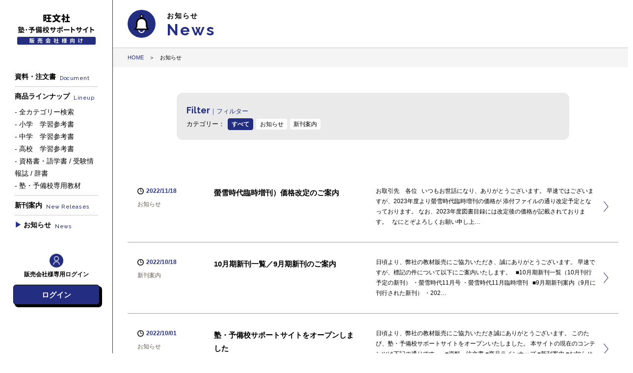

--- FILE ---
content_type: text/html; charset=UTF-8
request_url: https://obunsha-j.com/class/teap
body_size: 5158
content:
<!doctype html>
<html lang="ja">
<head prefix="og: http://ogp.me/ns# fb: http://ogp.me/ns/fb# article: http://ogp.me/ns/article#">
<meta charset="UTF-8">
<meta http-equiv="X-UA-Compatible" content="IE=edge">
<meta name=”robots” content=”noindex,nofollow”>
<meta name="viewport" content="width=device-width,initial-scale=1.0,minimum-scale=1.0">
<link href="https://obunsha-j.com/wp-content/themes/sp-ad-site/common/css/sanitize.css" rel="stylesheet" type="text/css">
<link href="https://obunsha-j.com/wp-content/themes/sp-ad-site/common/css/adjust.css" rel="stylesheet" type="text/css">
<link href="https://obunsha-j.com/wp-content/themes/sp-ad-site/common/css/common.css" rel="stylesheet" type="text/css">
<link href="https://obunsha-j.com/wp-content/themes/sp-ad-site/common/css/gn-01.css" rel="stylesheet" type="text/css">
<link href="https://obunsha-j.com/wp-content/themes/sp-ad-site/css/addition.css" rel="stylesheet" type="text/css">
<link href="https://fonts.googleapis.com/css?family=Raleway:500,700&display=swap" rel="stylesheet">
            <title>お知らせ｜旺文社 塾・予備校サポートサイト</title>
        <meta name="description" content="">
        <link href="https://obunsha-j.com/wp-content/themes/sp-ad-site/news/css/news-style.css" rel="stylesheet" type="text/css">
    <meta name='robots' content='max-image-preview:large' />
<link rel='dns-prefetch' href='//www.googletagmanager.com' />
<link rel='dns-prefetch' href='//s.w.org' />
<script type="text/javascript">
window._wpemojiSettings = {"baseUrl":"https:\/\/s.w.org\/images\/core\/emoji\/14.0.0\/72x72\/","ext":".png","svgUrl":"https:\/\/s.w.org\/images\/core\/emoji\/14.0.0\/svg\/","svgExt":".svg","source":{"concatemoji":"https:\/\/obunsha-j.com\/wp-includes\/js\/wp-emoji-release.min.js?ver=6.0.11"}};
/*! This file is auto-generated */
!function(e,a,t){var n,r,o,i=a.createElement("canvas"),p=i.getContext&&i.getContext("2d");function s(e,t){var a=String.fromCharCode,e=(p.clearRect(0,0,i.width,i.height),p.fillText(a.apply(this,e),0,0),i.toDataURL());return p.clearRect(0,0,i.width,i.height),p.fillText(a.apply(this,t),0,0),e===i.toDataURL()}function c(e){var t=a.createElement("script");t.src=e,t.defer=t.type="text/javascript",a.getElementsByTagName("head")[0].appendChild(t)}for(o=Array("flag","emoji"),t.supports={everything:!0,everythingExceptFlag:!0},r=0;r<o.length;r++)t.supports[o[r]]=function(e){if(!p||!p.fillText)return!1;switch(p.textBaseline="top",p.font="600 32px Arial",e){case"flag":return s([127987,65039,8205,9895,65039],[127987,65039,8203,9895,65039])?!1:!s([55356,56826,55356,56819],[55356,56826,8203,55356,56819])&&!s([55356,57332,56128,56423,56128,56418,56128,56421,56128,56430,56128,56423,56128,56447],[55356,57332,8203,56128,56423,8203,56128,56418,8203,56128,56421,8203,56128,56430,8203,56128,56423,8203,56128,56447]);case"emoji":return!s([129777,127995,8205,129778,127999],[129777,127995,8203,129778,127999])}return!1}(o[r]),t.supports.everything=t.supports.everything&&t.supports[o[r]],"flag"!==o[r]&&(t.supports.everythingExceptFlag=t.supports.everythingExceptFlag&&t.supports[o[r]]);t.supports.everythingExceptFlag=t.supports.everythingExceptFlag&&!t.supports.flag,t.DOMReady=!1,t.readyCallback=function(){t.DOMReady=!0},t.supports.everything||(n=function(){t.readyCallback()},a.addEventListener?(a.addEventListener("DOMContentLoaded",n,!1),e.addEventListener("load",n,!1)):(e.attachEvent("onload",n),a.attachEvent("onreadystatechange",function(){"complete"===a.readyState&&t.readyCallback()})),(e=t.source||{}).concatemoji?c(e.concatemoji):e.wpemoji&&e.twemoji&&(c(e.twemoji),c(e.wpemoji)))}(window,document,window._wpemojiSettings);
</script>
<style type="text/css">
img.wp-smiley,
img.emoji {
	display: inline !important;
	border: none !important;
	box-shadow: none !important;
	height: 1em !important;
	width: 1em !important;
	margin: 0 0.07em !important;
	vertical-align: -0.1em !important;
	background: none !important;
	padding: 0 !important;
}
</style>
	<link rel='stylesheet' id='wp-block-library-css'  href='https://obunsha-j.com/wp-includes/css/dist/block-library/style.min.css?ver=6.0.11' type='text/css' media='all' />
<link rel='stylesheet' id='gutenberg-pdfjs-css'  href='https://obunsha-j.com/wp-content/plugins/pdfjs-viewer-shortcode/inc/../blocks/dist/style.css?ver=2.1.8' type='text/css' media='all' />
<style id='global-styles-inline-css' type='text/css'>
body{--wp--preset--color--black: #000000;--wp--preset--color--cyan-bluish-gray: #abb8c3;--wp--preset--color--white: #ffffff;--wp--preset--color--pale-pink: #f78da7;--wp--preset--color--vivid-red: #cf2e2e;--wp--preset--color--luminous-vivid-orange: #ff6900;--wp--preset--color--luminous-vivid-amber: #fcb900;--wp--preset--color--light-green-cyan: #7bdcb5;--wp--preset--color--vivid-green-cyan: #00d084;--wp--preset--color--pale-cyan-blue: #8ed1fc;--wp--preset--color--vivid-cyan-blue: #0693e3;--wp--preset--color--vivid-purple: #9b51e0;--wp--preset--gradient--vivid-cyan-blue-to-vivid-purple: linear-gradient(135deg,rgba(6,147,227,1) 0%,rgb(155,81,224) 100%);--wp--preset--gradient--light-green-cyan-to-vivid-green-cyan: linear-gradient(135deg,rgb(122,220,180) 0%,rgb(0,208,130) 100%);--wp--preset--gradient--luminous-vivid-amber-to-luminous-vivid-orange: linear-gradient(135deg,rgba(252,185,0,1) 0%,rgba(255,105,0,1) 100%);--wp--preset--gradient--luminous-vivid-orange-to-vivid-red: linear-gradient(135deg,rgba(255,105,0,1) 0%,rgb(207,46,46) 100%);--wp--preset--gradient--very-light-gray-to-cyan-bluish-gray: linear-gradient(135deg,rgb(238,238,238) 0%,rgb(169,184,195) 100%);--wp--preset--gradient--cool-to-warm-spectrum: linear-gradient(135deg,rgb(74,234,220) 0%,rgb(151,120,209) 20%,rgb(207,42,186) 40%,rgb(238,44,130) 60%,rgb(251,105,98) 80%,rgb(254,248,76) 100%);--wp--preset--gradient--blush-light-purple: linear-gradient(135deg,rgb(255,206,236) 0%,rgb(152,150,240) 100%);--wp--preset--gradient--blush-bordeaux: linear-gradient(135deg,rgb(254,205,165) 0%,rgb(254,45,45) 50%,rgb(107,0,62) 100%);--wp--preset--gradient--luminous-dusk: linear-gradient(135deg,rgb(255,203,112) 0%,rgb(199,81,192) 50%,rgb(65,88,208) 100%);--wp--preset--gradient--pale-ocean: linear-gradient(135deg,rgb(255,245,203) 0%,rgb(182,227,212) 50%,rgb(51,167,181) 100%);--wp--preset--gradient--electric-grass: linear-gradient(135deg,rgb(202,248,128) 0%,rgb(113,206,126) 100%);--wp--preset--gradient--midnight: linear-gradient(135deg,rgb(2,3,129) 0%,rgb(40,116,252) 100%);--wp--preset--duotone--dark-grayscale: url('#wp-duotone-dark-grayscale');--wp--preset--duotone--grayscale: url('#wp-duotone-grayscale');--wp--preset--duotone--purple-yellow: url('#wp-duotone-purple-yellow');--wp--preset--duotone--blue-red: url('#wp-duotone-blue-red');--wp--preset--duotone--midnight: url('#wp-duotone-midnight');--wp--preset--duotone--magenta-yellow: url('#wp-duotone-magenta-yellow');--wp--preset--duotone--purple-green: url('#wp-duotone-purple-green');--wp--preset--duotone--blue-orange: url('#wp-duotone-blue-orange');--wp--preset--font-size--small: 13px;--wp--preset--font-size--medium: 20px;--wp--preset--font-size--large: 36px;--wp--preset--font-size--x-large: 42px;}.has-black-color{color: var(--wp--preset--color--black) !important;}.has-cyan-bluish-gray-color{color: var(--wp--preset--color--cyan-bluish-gray) !important;}.has-white-color{color: var(--wp--preset--color--white) !important;}.has-pale-pink-color{color: var(--wp--preset--color--pale-pink) !important;}.has-vivid-red-color{color: var(--wp--preset--color--vivid-red) !important;}.has-luminous-vivid-orange-color{color: var(--wp--preset--color--luminous-vivid-orange) !important;}.has-luminous-vivid-amber-color{color: var(--wp--preset--color--luminous-vivid-amber) !important;}.has-light-green-cyan-color{color: var(--wp--preset--color--light-green-cyan) !important;}.has-vivid-green-cyan-color{color: var(--wp--preset--color--vivid-green-cyan) !important;}.has-pale-cyan-blue-color{color: var(--wp--preset--color--pale-cyan-blue) !important;}.has-vivid-cyan-blue-color{color: var(--wp--preset--color--vivid-cyan-blue) !important;}.has-vivid-purple-color{color: var(--wp--preset--color--vivid-purple) !important;}.has-black-background-color{background-color: var(--wp--preset--color--black) !important;}.has-cyan-bluish-gray-background-color{background-color: var(--wp--preset--color--cyan-bluish-gray) !important;}.has-white-background-color{background-color: var(--wp--preset--color--white) !important;}.has-pale-pink-background-color{background-color: var(--wp--preset--color--pale-pink) !important;}.has-vivid-red-background-color{background-color: var(--wp--preset--color--vivid-red) !important;}.has-luminous-vivid-orange-background-color{background-color: var(--wp--preset--color--luminous-vivid-orange) !important;}.has-luminous-vivid-amber-background-color{background-color: var(--wp--preset--color--luminous-vivid-amber) !important;}.has-light-green-cyan-background-color{background-color: var(--wp--preset--color--light-green-cyan) !important;}.has-vivid-green-cyan-background-color{background-color: var(--wp--preset--color--vivid-green-cyan) !important;}.has-pale-cyan-blue-background-color{background-color: var(--wp--preset--color--pale-cyan-blue) !important;}.has-vivid-cyan-blue-background-color{background-color: var(--wp--preset--color--vivid-cyan-blue) !important;}.has-vivid-purple-background-color{background-color: var(--wp--preset--color--vivid-purple) !important;}.has-black-border-color{border-color: var(--wp--preset--color--black) !important;}.has-cyan-bluish-gray-border-color{border-color: var(--wp--preset--color--cyan-bluish-gray) !important;}.has-white-border-color{border-color: var(--wp--preset--color--white) !important;}.has-pale-pink-border-color{border-color: var(--wp--preset--color--pale-pink) !important;}.has-vivid-red-border-color{border-color: var(--wp--preset--color--vivid-red) !important;}.has-luminous-vivid-orange-border-color{border-color: var(--wp--preset--color--luminous-vivid-orange) !important;}.has-luminous-vivid-amber-border-color{border-color: var(--wp--preset--color--luminous-vivid-amber) !important;}.has-light-green-cyan-border-color{border-color: var(--wp--preset--color--light-green-cyan) !important;}.has-vivid-green-cyan-border-color{border-color: var(--wp--preset--color--vivid-green-cyan) !important;}.has-pale-cyan-blue-border-color{border-color: var(--wp--preset--color--pale-cyan-blue) !important;}.has-vivid-cyan-blue-border-color{border-color: var(--wp--preset--color--vivid-cyan-blue) !important;}.has-vivid-purple-border-color{border-color: var(--wp--preset--color--vivid-purple) !important;}.has-vivid-cyan-blue-to-vivid-purple-gradient-background{background: var(--wp--preset--gradient--vivid-cyan-blue-to-vivid-purple) !important;}.has-light-green-cyan-to-vivid-green-cyan-gradient-background{background: var(--wp--preset--gradient--light-green-cyan-to-vivid-green-cyan) !important;}.has-luminous-vivid-amber-to-luminous-vivid-orange-gradient-background{background: var(--wp--preset--gradient--luminous-vivid-amber-to-luminous-vivid-orange) !important;}.has-luminous-vivid-orange-to-vivid-red-gradient-background{background: var(--wp--preset--gradient--luminous-vivid-orange-to-vivid-red) !important;}.has-very-light-gray-to-cyan-bluish-gray-gradient-background{background: var(--wp--preset--gradient--very-light-gray-to-cyan-bluish-gray) !important;}.has-cool-to-warm-spectrum-gradient-background{background: var(--wp--preset--gradient--cool-to-warm-spectrum) !important;}.has-blush-light-purple-gradient-background{background: var(--wp--preset--gradient--blush-light-purple) !important;}.has-blush-bordeaux-gradient-background{background: var(--wp--preset--gradient--blush-bordeaux) !important;}.has-luminous-dusk-gradient-background{background: var(--wp--preset--gradient--luminous-dusk) !important;}.has-pale-ocean-gradient-background{background: var(--wp--preset--gradient--pale-ocean) !important;}.has-electric-grass-gradient-background{background: var(--wp--preset--gradient--electric-grass) !important;}.has-midnight-gradient-background{background: var(--wp--preset--gradient--midnight) !important;}.has-small-font-size{font-size: var(--wp--preset--font-size--small) !important;}.has-medium-font-size{font-size: var(--wp--preset--font-size--medium) !important;}.has-large-font-size{font-size: var(--wp--preset--font-size--large) !important;}.has-x-large-font-size{font-size: var(--wp--preset--font-size--x-large) !important;}
</style>

<!-- Google アナリティクス スニペット (Site Kit が追加) -->
<script type='text/javascript' src='https://www.googletagmanager.com/gtag/js?id=UA-249322835-1' id='google_gtagjs-js' async></script>
<script type='text/javascript' id='google_gtagjs-js-after'>
window.dataLayer = window.dataLayer || [];function gtag(){dataLayer.push(arguments);}
gtag('set', 'linker', {"domains":["obunsha-j.com"]} );
gtag("js", new Date());
gtag("set", "developer_id.dZTNiMT", true);
gtag("config", "UA-249322835-1", {"anonymize_ip":true});
gtag("config", "G-G67CQM36JJ");
</script>

<!-- (ここまで) Google アナリティクス スニペット (Site Kit が追加) -->
<link rel="https://api.w.org/" href="https://obunsha-j.com/wp-json/" /><meta name="generator" content="Site Kit by Google 1.87.0" /><link rel="icon" href="https://obunsha-j.com/wp-content/uploads/2022/10/cropped-logo-32x32.png" sizes="32x32" />
<link rel="icon" href="https://obunsha-j.com/wp-content/uploads/2022/10/cropped-logo-192x192.png" sizes="192x192" />
<link rel="apple-touch-icon" href="https://obunsha-j.com/wp-content/uploads/2022/10/cropped-logo-180x180.png" />
<meta name="msapplication-TileImage" content="https://obunsha-j.com/wp-content/uploads/2022/10/cropped-logo-270x270.png" />
</head>

<body>
    <header id="header-contents">
        <section class="area-nav">
            <div class="box-logo"><a href="https://obunsha-j.com/hansya"></a></div>
            <div id="is-mobile-head">
                <div class="box-nav-toggle">
                       <div>
                           <span></span>
                           <span></span>
                           <span></span>
                       </div>
                   </div>
            </div>
            <nav id="nav-global">
                   <ul class="list-head-nav">
                       <li><a href="https://obunsha-j.com/document">資料・注文書&nbsp;&nbsp;<span class="nav-head-sub Rail-m">Document</span></a></li>
                       <li>
                            <dl>
                                <dt class="is-noLink"><a href="#">商品ラインナップ&nbsp;&nbsp;<span class="nav-head-sub Rail-m">Lineup</span></a></dt>
                                <dd><a href="https://obunsha-j.com/lineup/">- 全カテゴリー検索</a></dd>
                                                                <dd><a href="https://obunsha-j.com/genre/%e5%b0%8f%e5%ad%a6%e5%ad%a6%e5%8f%82%e5%8f%82%e8%80%83%e6%9b%b8">- 小学　学習参考書</a></dd>
                                                                <dd><a href="https://obunsha-j.com/genre/%e4%b8%ad%e5%ad%a6%e5%ad%a6%e5%8f%82%e5%8f%82%e8%80%83%e6%9b%b8">- 中学　学習参考書</a></dd>
                                                                <dd><a href="https://obunsha-j.com/genre/%e9%ab%98%e6%a0%a1%e5%ad%a6%e5%8f%82%e5%8f%82%e8%80%83%e6%9b%b8">- 高校　学習参考書</a></dd>
                                                                <dd><a href="https://obunsha-j.com/genre/%e8%be%9e%e6%9b%b8%e8%b3%87%e6%a0%bc%e6%9b%b8%e8%aa%9e%e5%ad%a6%e6%9b%b8%e5%8f%97%e9%a8%93%e6%83%85%e5%a0%b1%e8%aa%8c">- 資格書・語学書 / 受験情報誌 / 辞書</a></dd>
                                                                <dd><a href="https://obunsha-j.com/genre/%e5%a1%be%e3%83%bb%e4%ba%88%e5%82%99%e6%a0%a1%e5%b0%82%e7%94%a8%e6%95%99%e6%9d%90">- 塾・予備校専用教材</a></dd>
                                                            </dl>
                       </li>
                       <li><a href="https://obunsha-j.com/releases">新刊案内&nbsp;&nbsp;<span class="nav-head-sub Rail-m">New Releases</span></a></li>
                       <li><a href="https://obunsha-j.com/news">お知らせ&nbsp;&nbsp;<span class="nav-head-sub Rail-m">News</span></a></li>
                   </ul>
                                   <div class="header-box-login">
                    <p>販売会社様専用ログイン</p>
                    <div class="btn-common">
                        <a href="https://obunsha-j.com/login" rel="noopener">ログイン</a>
                    </div>
                </div>
                            </nav>
        </section>
    </header>
    <div class="wrapper-contents">
<main>
    <div class="box-sub-h1-parents">
        <div class="box-sub-h1">
            <h1>お知らせ</h1>
            <p class="Rail-b">News</p>
        </div>
    </div>
	<div id="contents-wrapper">
		<!-- パンくずここから -->
		<div class="area-pankuzu"><a href="https://obunsha-j.com/">HOME</a>　＞　お知らせ</div>
		<!-- パンくずここまで -->
		<!-- キャンペーン一覧ここから -->
        <section class="area-news-list contents-archive">
			            <div class="box-filter">
                <p class="ttl-filter"><span class="Rail-b txt-cap-toward">Filter</span>｜フィルター</p>
                <ul class="list-filter">
                    <li class="btn-disabled"><a href="https://obunsha-j.com/news">すべて</a></li>
                                        <li><a href="https://obunsha-j.com/news/%e3%81%8a%e7%9f%a5%e3%82%89%e3%81%9b">お知らせ</a></li>
                                        <li><a href="https://obunsha-j.com/news/%e6%96%b0%e5%88%8a%e6%a1%88%e5%86%85">新刊案内</a></li>
                                </ul>
            </div>
            <ul class="list-news fix-box">		
									<li>
                        <a href="https://obunsha-j.com/%e3%81%8a%e7%9f%a5%e3%82%89%e3%81%9b/3684.html">
                            <article>
                                <div class="box-time">
                                    <time>2022/11/18</time>
                                    <p class="icn-article-cat">お知らせ</p>
                                </div>
                                <h1>螢雪時代臨時増刊）価格改定のご案内</h1>
                                <div class="txt-article"><p>お取引先　各位 &nbsp; いつもお世話になり、ありがとうございます。 早速ではございますが、2023年度より螢雪時代臨時増刊の価格が 添付ファイルの通り改定予定となっております。 なお、2023年度図書目録には改定後の価格が記載されております。 &nbsp; なにとぞよろしくお願い申し上&#8230;</p>
</div>
                            </article>
                        </a>
                    </li>
									<li>
                        <a href="https://obunsha-j.com/%e6%96%b0%e5%88%8a%e6%a1%88%e5%86%85/3584.html">
                            <article>
                                <div class="box-time">
                                    <time>2022/10/18</time>
                                    <p class="icn-article-cat">新刊案内</p>
                                </div>
                                <h1>10月期新刊一覧／9月期新刊のご案内</h1>
                                <div class="txt-article"><p>日頃より、弊社の教材販売にご協力いただき、誠にありがとうございます。 早速ですが、標記の件について以下にご案内いたします。 &nbsp; ■10月期新刊一覧（10月刊行予定の新刊） ・螢雪時代11月号 ・螢雪時代11月臨時増刊 &nbsp; ■9月期新刊案内（9月に刊行された新刊） ・202&#8230;</p>
</div>
                            </article>
                        </a>
                    </li>
									<li>
                        <a href="https://obunsha-j.com/%e3%81%8a%e7%9f%a5%e3%82%89%e3%81%9b/633.html">
                            <article>
                                <div class="box-time">
                                    <time>2022/10/01</time>
                                    <p class="icn-article-cat">お知らせ</p>
                                </div>
                                <h1>塾・予備校サポートサイトをオープンしました</h1>
                                <div class="txt-article"><p>日頃より、弊社の教材販売にご協力いただき誠にありがとうございます。 このたび、塾・予備校サポートサイトをオープンいたしました。 本サイトの現在のコンテンツは下記の通りです。 &nbsp; ■資料・注文書 ■商品ラインナップ ■新刊案内 ■お知らせ &nbsp; ぜひご利用いただければと存じま&#8230;</p>
</div>
                            </article>
                        </a>
                    </li>
							</ul>
			        </section>
		<!-- 広告企画一覧ここまで -->
	</div>
</main>
    <footer>
        <section class="area-foot-nav">
            <div class="fix-box">
                <div class="pc-f-left box-foot-nav-parent">
                    <a href="https://obunsha-j.com/document" class="link-nav-ttl">資料・注文書 <span class="Rail-m">Document</span></a>
                    <dl class="pc-f-left box-foot-nav-in">
                    </dl>
                </div>
                <dl class="pc-f-left">
                    <dt class="is-noLink"><a href="#">商品ラインナップ <span class="Rail-m">Lineup</span></a></dt>
                                        <dd><a href="https://obunsha-j.com/genre/%e5%b0%8f%e5%ad%a6%e5%ad%a6%e5%8f%82%e5%8f%82%e8%80%83%e6%9b%b8">・小学　学習参考書</a></dd>
                                        <dd><a href="https://obunsha-j.com/genre/%e4%b8%ad%e5%ad%a6%e5%ad%a6%e5%8f%82%e5%8f%82%e8%80%83%e6%9b%b8">・中学　学習参考書</a></dd>
                                        <dd><a href="https://obunsha-j.com/genre/%e9%ab%98%e6%a0%a1%e5%ad%a6%e5%8f%82%e5%8f%82%e8%80%83%e6%9b%b8">・高校　学習参考書</a></dd>
                                        <dd><a href="https://obunsha-j.com/genre/%e8%be%9e%e6%9b%b8%e8%b3%87%e6%a0%bc%e6%9b%b8%e8%aa%9e%e5%ad%a6%e6%9b%b8%e5%8f%97%e9%a8%93%e6%83%85%e5%a0%b1%e8%aa%8c">・資格書・語学書 / 受験情報誌 / 辞書</a></dd>
                                        <dd><a href="https://obunsha-j.com/genre/%e5%a1%be%e3%83%bb%e4%ba%88%e5%82%99%e6%a0%a1%e5%b0%82%e7%94%a8%e6%95%99%e6%9d%90">・塾・予備校専用教材</a></dd>
                     
                </dl>
                <div class="pc-f-left box-foot-nav-parent">
                    <a href="https://obunsha-j.com/releases" class="link-nav-ttl">新刊案内 <span class="Rail-m">New Releases</span></a>
                    <dl class="pc-f-left box-foot-nav-in">
                    </dl>
                </div>
                <dl class="pc-f-left">
                    <dt><a href="https://obunsha-j.com/news">お知らせ <span class="Rail-m">News</span></a></dt>
                                        <!-- <dd><a href="https://obunsha-j.com/news/%e5%a1%be%e3%83%bb%e4%ba%88%e5%82%99%e6%a0%a1%e5%b0%82%e7%94%a8%e6%95%99%e6%9d%90">・塾・予備校専用教材</a></dd> -->
                                    </dl>
            </div>
        </section>
        <div class="area-copyright">Copyright ©  旺文社 塾・予備校サポートサイト All rights reserved.</div>
    </footer>
    </div>
    <script src="https://ajax.googleapis.com/ajax/libs/jquery/2.2.4/jquery.min.js"></script>
    <script type="text/javascript" src="https://obunsha-j.com/wp-content/themes/sp-ad-site/common/js/common.js"></script>
    <script type="text/javascript" src="https://obunsha-j.com/wp-content/themes/sp-ad-site/common/js/gn-01.js"></script>
    <script type="text/javascript" src="https://obunsha-j.com/wp-content/themes/sp-ad-site/common/js/ofi.min.js"></script>
    <script>
        objectFitImages('.object-fit img');
    </script>
    <script>
        $(function(){
            $('.is-noLink a').click(function(){
                return false;
            });
        });
    </script>
    <script>
        $(function() {
            var offsetY = -60;
            var time = 800;
            $('a[href^="#"]').click(function() {
                var target = $(this.hash);
                if (!target.length) return ;
                var targetY = target.offset().top+offsetY;
                $('html,body').animate({scrollTop: targetY}, time, 'swing');
                window.history.pushState(null, null, this.hash);
                return false;
            });
        });
    </script>
</body>
</html>


--- FILE ---
content_type: text/css
request_url: https://obunsha-j.com/wp-content/themes/sp-ad-site/common/css/adjust.css
body_size: 1988
content:
@charset "UTF-8";
/* -------------------------------------------------------------- */
/* レイアウト調整用 */
/* -------------------------------------------------------------- */
.small {
	font-size: 80%;
}
.fix-box::before, .fix-box::after {
	content: " ";
	display: table;
}
.fix-box::after {
	clear: both;
}
.f-Left {
	float: left;
}
.f-Right {
	float: right;
}
.in-bl {
	display: inline-block;
}
.t-Center {
	text-align: center;
}
.t-Left {
	text-align: left;
}
.t-Right {
	text-align: right;
}
.v-Top {
	vertical-align: top;
}
.v-Bottom {
	vertical-align: bottom;
}
span.Br::before {
	content: "\A" ;
	white-space: pre ;
}
/* -------------------------------------------------------------- */
/* ロールオーバーアニメーション用 */
/* -------------------------------------------------------------- */
a {
	-webkit-transition: all .3s ease;
   	-moz-transition: all .3s ease;
   	-o-transition: all .3s ease;
	transition: all .3s ease;
}
a:hover {
	opacity: .7;
}

/* -------------------------------------------------------------- */
/* フォーム用 */
/* -------------------------------------------------------------- */
.form-control, textarea, .tel-form-control {
  display: block;
  padding: 4px 8px;
  font-size: 1.4rem;
  line-height: 1.42857143;
  background-color: #fff !important;
  background-image: none;
  border: 1px solid #ccc;
  -webkit-box-shadow: inset 0 1px 1px rgba(0, 0, 0, .075);
          box-shadow: inset 0 1px 1px rgba(0, 0, 0, .075);
  -webkit-transition: border-color ease-in-out .15s, -webkit-box-shadow ease-in-out .15s;
          transition: border-color ease-in-out .15s, box-shadow ease-in-out .15s;
}
.form-control:focus, textarea:focus, .tel-form-control:focus {
  border-color: #108CCE;
  outline: 0;
  -webkit-box-shadow: inset 0 1px 1px rgba(0,0,0,.075), 0 0 8px rgba(16, 140, 206, .6);
          box-shadow: inset 0 1px 1px rgba(0,0,0,.075), 0 0 8px rgba(16, 140, 206, .6);
}
.form-control::-moz-placeholder, textarea::-moz-placeholder, .tel-form-control::-moz-placeholder {
  color: #999;
  opacity: 1;
}
.form-control::-ms-input-placeholder, textarea::-ms-input-placeholder, .tel-form-control::-ms-input-placeholder {
  color: #999;
}
.form-control::-webkit-input-placeholder, textarea::-webkit-input-placeholder, .tel-form-control::-webkit-input-placeholder {
  color: #999;
}

/* -------------------------------------------------------------- */
/* オリジナルラジオボタン・セレクトボックス */
/* -------------------------------------------------------------- */

/*　オリジナルのラジオボタンを使う場合はコメントを外す

input[type=radio], input[type=checkbox] {
	display: none;
}

.radio {
  position: relative;
  display: inline-block;
  margin: 4px 20px 4px 0;
  padding: 3px 12px 3px 42px;
  cursor: pointer;
}

.radio:hover:after{
  border-color: #ccc;
}
.radio:after {
  -webkit-transition: border-color 0.1s linear;
  transition: border-color 0.1s linear;
  position: absolute;
  top: 50%;
  left: 15px;
  display: block;
  margin-top: -10px;
  width: 16px;
  height: 16px;
  border: 2px solid #bbb;
  border-radius: 10px;
  content: '';
}

.radio:before {
  -webkit-transition: opacity 0.1s linear;
  transition: opacity 0.1s linear;
  position: absolute;
  top: 50%;
  left: 20px;
  display: block;
  margin-top: -5px;
  width: 10px;
  height: 10px;
  border-radius: 50%;
  background-color: #000;
  content: '';
  opacity: 0;
}

input[type=radio]:checked + .radio:before {
  opacity: 1;
}

input[type=checkbox]:checked + .checkbox:after {
    background: #fff;
}

.order-selecter-box label::after {
    width: 0;
    height: 0;
    border-style: solid;
    border-width: 10px 5px 0 5px;
    border-color: #000 transparent transparent transparent;
    content: "";
    position: absolute;
    top: 50%;
    right: 20px;
    margin-top: -5px;
    pointer-events: none;
}

select::-ms-expand {
    display: none;
}

*/

/* -------------------------------------------------------------- */
/* 調整用 */
/* -------------------------------------------------------------- */

/* margin */
.m-Auto {
	margin: 0 auto;
}
.m-Auto-10 {
	margin: 10px auto;
}
.m-Auto-20 {
	margin: 20px auto;
}
.m-Auto-30 {
	margin: 30px auto;
}
.m-Auto-40 {
	margin: 40px auto;
}
.m-Auto-50 {
	margin: 50px auto;
}
.m-L-10 {
	margin-left: 10px;
}
.m-L-20 {
	margin-left: 20px;
}
.m-L-30 {
	margin-left: 30px;
}
.m-L-40 {
	margin-left: 40px;
}
.m-L-50 {
	margin-left: 50px;
}
.m-L-60 {
	margin-left: 60px;
}
.m-L-70 {
	margin-left: 70px;
}
.m-L-80 {
	margin-left: 80px;
}
.m-L-90 {
	margin-left: 90px;
}
.m-L-100 {
	margin-left: 100px;
}
.m-R-10 {
	margin-right: 10px;
}
.m-R-20 {
	margin-right: 20px;
}
.m-R-30 {
	margin-right: 30px;
}
.m-R-40 {
	margin-right: 40px;
}
.m-R-50 {
	margin-right: 50px;
}
.m-R-60 {
	margin-right: 60px;
}
.m-R-70 {
	margin-right: 70px;
}
.m-R-80 {
	margin-right: 80px;
}
.m-R-90 {
	margin-right: 90px;
}
.m-R-100 {
	margin-right: 100px;
}
.m-T-10 {
	margin-top: 10px;
}
.m-T-20 {
	margin-top: 20px;
}
.m-T-30 {
	margin-top: 30px;
}
.m-T-40 {
	margin-top: 40px;
}
.m-T-50 {
	margin-top: 50px;
}
.m-T-60 {
	margin-top: 60px;
}
.m-T-70 {
	margin-top: 70px;
}
.m-T-80 {
	margin-top: 80px;
}
.m-T-90 {
	margin-top: 90px;
}
.m-T-100 {
	margin-top: 100px;
}
.m-B-10 {
	margin-bottom: 10px;
}
.m-B-20 {
	margin-bottom: 20px;
}
.m-B-30 {
	margin-bottom: 30px;
}
.m-B-40 {
	margin-bottom: 40px;
}
.m-B-50 {
	margin-bottom: 50px;
}
.m-B-60 {
	margin-bottom: 60px;
}
.m-B-70 {
	margin-bottom: 70px;
}
.m-B-80 {
	margin-bottom: 80px;
}
.m-B-90 {
	margin-bottom: 90px;
}
.m-B-100 {
	margin-bottom: 100px;
}

/* padding */
.p-L-10 {
	padding-left: 10px;
}
.p-L-20 {
	padding-left: 20px;
}
.p-L-30 {
	padding-left: 30px;
}
.p-L-40 {
	padding-left: 40px;
}
.p-L-50 {
	padding-left: 50px;
}
.p-L-60 {
	padding-left: 60px;
}
.p-L-70 {
	padding-left: 70px;
}
.p-L-80 {
	padding-left: 80px;
}
.p-L-90 {
	padding-left: 90px;
}
.p-L-100 {
	padding-left: 100px;
}
.p-R-10 {
	padding-right: 10px;
}
.p-R-20 {
	padding-right: 20px;
}
.p-R-30 {
	padding-right: 30px;
}
.p-R-40 {
	padding-right: 40px;
}
.p-R-50 {
	padding-right: 50px;
}
.p-R-60 {
	padding-right: 60px;
}
.p-R-70 {
	padding-right: 70px;
}
.p-R-80 {
	padding-right: 80px;
}
.p-R-90 {
	padding-right: 90px;
}
.p-R-100 {
	padding-right: 100px;
}
.p-T-10 {
	padding-top: 10px;
}
.p-T-20 {
	padding-top: 20px;
}
.p-T-30 {
	padding-top: 30px;
}
.p-T-40 {
	padding-top: 40px;
}
.p-T-50 {
	padding-top: 50px;
}
.p-T-60 {
	padding-top: 60px;
}
.p-T-70 {
	padding-top: 70px;
}
.p-T-80 {
	padding-top: 80px;
}
.p-T-90 {
	padding-top: 90px;
}
.p-T-100 {
	padding-top: 100px;
}
.p-B-10 {
	padding-bottom: 10px;
}
.p-B-20 {
	padding-bottom: 20px;
}
.p-B-30 {
	padding-bottom: 30px;
}
.p-B-40 {
	padding-bottom: 40px;
}
.p-B-50 {
	padding-bottom: 50px;
}
.p-B-60 {
	padding-bottom: 60px;
}
.p-B-70 {
	padding-bottom: 70px;
}
.p-B-80 {
	padding-bottom: 80px;
}
.p-B-90 {
	padding-bottom: 90px;
}
.p-B-100 {
	padding-bottom: 100px;
}

/* -------------------------------------------------------------- */
/* 20181221追記  */
/* -------------------------------------------------------------- */

/* margin */
.m-Auto-lr {
	margin-left: auto;
	margin-right: auto;
}

/* background */
.bg-white {
	background-color: #fff!important;
}
.bg-black {
	background-color: #000!important;
}

/* color */
.color-white {
	color: #fff!important;
}
.color-black {
	color: #000!important;
}

/* font-weight */
.fo-we-normal {
	font-weight: normal!important;
}
.fo-we-bold {
	font-weight: bold!important;
}

/* letter-spacing XDの値 */
.le-sp-50 {
	letter-spacing: 0.05em;
}
.le-sp-100 {
	letter-spacing: 0.1em;
}
.le-sp-150 {
	letter-spacing: 0.15em;
}
.le-sp-200 {
	letter-spacing: 0.2em;
}

/* -------------------------------------------------------------- */
/*  smp  */
/* -------------------------------------------------------------- */
@media only screen and (max-width:768px) {
	.smp-f-left {
		float: left;
	}
	.smp-f-right {
		float: right;
	}
	.width-100 {
		width: 100%;
	}
	.width-49 {
		width: 49%;
	}
	.width-50 {
		width: 50%;
	}
	.width-33 {
		width: 33%;
	}
	span.smp-br::before {
		content: "\A" ;
		white-space: pre ;
	}

	/* -------------------------------------------------------------- */
	/*  20181221追記  */
	/* -------------------------------------------------------------- */

	/* display: none; */
	.smp-d-none {
		display: none;
	}

	/* margin */
	.smp-m-Auto {
		margin: 0 auto;
	}
	.smp-m-Auto-lr {
		margin-right: auto;
		margin-left: auto;
	}
	.smp-m-Auto-10 {
		margin: 10px auto;
	}
	.smp-m-Auto-20 {
		margin: 20px auto;
	}
	.smp-m-Auto-30 {
		margin: 30px auto;
	}
	.smp-m-Auto-40 {
		margin: 40px auto;
	}
	.smp-m-Auto-50 {
		margin: 50px auto;
	}
	.smp-m-Auto-0-10 {
		margin: 0 auto 10px;
	}
	.smp-m-Auto-0-20 {
		margin: 0 auto 20px;
	}
	.smp-m-Auto-0-30 {
		margin: 0 auto 30px;
	}
	.smp-m-Auto-0-40 {
		margin: 0 auto 40px;
	}
	.smp-m-Auto-0-50 {
		margin: 0 auto 50px;
	}
	.smp-m-L-10 {
		margin-left: 10px;
	}
	.smp-m-L-20 {
		margin-left: 20px;
	}
	.smp-m-L-30 {
		margin-left: 30px;
	}
	.smp-m-L-40 {
		margin-left: 40px;
	}
	.smp-m-L-50 {
		margin-left: 50px;
	}
	.smp-m-R-10 {
		margin-right: 10px;
	}
	.smp-m-R-20 {
		margin-right: 20px;
	}
	.smp-m-R-30 {
		margin-right: 30px;
	}
	.smp-m-R-40 {
		margin-right: 40px;
	}
	.smp-m-R-50 {
		margin-right: 50px;
	}
	.smp-m-T-10 {
		margin-top: 10px;
	}
	.smp-m-T-20 {
		margin-top: 20px;
	}
	.smp-m-T-30 {
		margin-top: 30px;
	}
	.smp-m-T-40 {
		margin-top: 40px;
	}
	.smp-m-T-50 {
		margin-top: 50px;
	}
	.smp-m-B-10 {
		margin-bottom: 10px;
	}
	.smp-m-B-20 {
		margin-bottom: 20px;
	}
	.smp-m-B-30 {
		margin-bottom: 30px;
	}
	.smp-m-B-40 {
		margin-bottom: 40px;
	}
	.smp-m-B-50 {
		margin-bottom: 50px;
	}

	/* padding */
	.smp-p-10 {
		padding: 10px;
	}
	.smp-p-20-10 {
		padding: 20px 10px;
	}
	.smp-p-L-10 {
		padding-left: 10px;
	}
	.smp-p-L-20 {
		padding-left: 20px;
	}
	.smp-p-L-30 {
		padding-left: 30px;
	}
	.smp-p-L-40 {
		padding-left: 40px;
	}
	.smp-p-L-50 {
		padding-left: 50px;
	}
	.smp-p-R-10 {
		padding-right: 10px;
	}
	.smp-p-R-20 {
		padding-right: 20px;
	}
	.smp-p-R-30 {
		padding-right: 30px;
	}
	.smp-p-R-40 {
		padding-right: 40px;
	}
	.smp-p-R-50 {
		padding-right: 50px;
	}
	.smp-p-T-10 {
		padding-top: 10px;
	}
	.smp-p-T-20 {
		padding-top: 20px;
	}
	.smp-p-T-30 {
		padding-top: 30px;
	}
	.smp-p-T-40 {
		padding-top: 40px;
	}
	.smp-p-T-50 {
		padding-top: 50px;
	}
	.smp-p-B-10 {
		padding-bottom: 10px;
	}
	.smp-p-B-20 {
		padding-bottom: 20px;
	}
	.smp-p-B-30 {
		padding-bottom: 30px;
	}
	.smp-p-B-40 {
		padding-bottom: 40px;
	}
	.smp-p-B-50 {
		padding-bottom: 50px;
	}
}

/* -------------------------------------------------------------- */
/* PC */
/* -------------------------------------------------------------- */
@media print,screen and (min-width:769px) {
	.pc-f-left {
		float: left;
	}
	.pc-f-right {
		float: right;
	}
	span.pc-br::before {
		content: "\A";
		white-space: pre;
	}

	/* -------------------------------------------------------------- */
	/* 20181221追記 */
	/* -------------------------------------------------------------- */

	/* display: none; */
	.pc-d-none {
		display: none;
	}

	/* margin */
	.pc-m-Auto {
		margin: 0 auto;
	}
	.pc-m-Auto-lr {
		margin-right: auto;
		margin-left: auto;
	}
	.pc-m-Auto-10 {
		margin: 10px auto;
	}
	.pc-m-Auto-20 {
		margin: 20px auto;
	}
	.pc-m-Auto-30 {
		margin: 30px auto;
	}
	.pc-m-Auto-40 {
		margin: 40px auto;
	}
	.pc-m-Auto-50 {
		margin: 50px auto;
	}
	.pc-m-Auto-0-10 {
		margin: 0 auto 10px;
	}
	.pc-m-Auto-0-20 {
		margin: 0 auto 20px;
	}
	.pc-m-Auto-0-30 {
		margin: 0 auto 30px;
	}
	.pc-m-Auto-0-40 {
		margin: 0 auto 40px;
	}
	.pc-m-Auto-0-50 {
		margin: 0 auto 50px;
	}
	.pc-m-L-10 {
		margin-left: 10px;
	}
	.pc-m-L-20 {
		margin-left: 20px;
	}
	.pc-m-L-30 {
		margin-left: 30px;
	}
	.pc-m-L-40 {
		margin-left: 40px;
	}
	.pc-m-L-50 {
		margin-left: 50px;
	}
	.pc-m-R-10 {
		margin-right: 10px;
	}
	.pc-m-R-20 {
		margin-right: 20px;
	}
	.pc-m-R-30 {
		margin-right: 30px;
	}
	.pc-m-R-40 {
		margin-right: 40px;
	}
	.pc-m-R-50 {
		margin-right: 50px;
	}
	.pc-m-T-10 {
		margin-top: 10px;
	}
	.pc-m-T-20 {
		margin-top: 20px;
	}
	.pc-m-T-30 {
		margin-top: 30px;
	}
	.pc-m-T-40 {
		margin-top: 40px;
	}
	.pc-m-T-50 {
		margin-top: 50px;
	}
	.pc-m-B-10 {
		margin-bottom: 10px;
	}
	.pc-m-B-20 {
		margin-bottom: 20px;
	}
	.pc-m-B-30 {
		margin-bottom: 30px;
	}
	.pc-m-B-40 {
		margin-bottom: 40px;
	}
	.pc-m-B-50 {
		margin-bottom: 50px;
	}

	/* padding */
	.pc-p-10 {
		padding: 10px;
	}
	.pc-p-20 {
		padding: 20px;
	}
	.pc-p-30 {
		padding: 30px;
	}
	.pc-p-L-10 {
		padding-left: 10px;
	}
	.pc-p-L-20 {
		padding-left: 20px;
	}
	.pc-p-L-30 {
		padding-left: 30px;
	}
	.pc-p-L-40 {
		padding-left: 40px;
	}
	.pc-p-L-50 {
		padding-left: 50px;
	}
	.pc-p-R-10 {
		padding-right: 10px;
	}
	.pc-p-R-20 {
		padding-right: 20px;
	}
	.pc-p-R-30 {
		padding-right: 30px;
	}
	.pc-p-R-40 {
		padding-right: 40px;
	}
	.pc-p-R-50 {
		padding-right: 50px;
	}
	.pc-p-T-10 {
		padding-top: 10px;
	}
	.pc-p-T-20 {
		padding-top: 20px;
	}
	.pc-p-T-30 {
		padding-top: 30px;
	}
	.pc-p-T-40 {
		padding-top: 40px;
	}
	.pc-p-T-50 {
		padding-top: 50px;
	}
	.pc-p-B-10 {
		padding-bottom: 10px;
	}
	.pc-p-B-20 {
		padding-bottom: 20px;
	}
	.pc-p-B-30 {
		padding-bottom: 30px;
	}
	.pc-p-B-40 {
		padding-bottom: 40px;
	}
	.pc-p-B-50 {
		padding-bottom: 50px;
	}
}

--- FILE ---
content_type: text/css
request_url: https://obunsha-j.com/wp-content/themes/sp-ad-site/common/css/common.css
body_size: 3025
content:
@charset "UTF-8";
/* -------------------------------------------------------------- */
/*　旺文社ADサイト　*/
/* -------------------------------------------------------------- */

/* -------------------------------------------------------------- */
/*  共通  */
/* -------------------------------------------------------------- */
body {
	font-size: 1.3rem;
	color: #000;
}

.Rail-m {
    font-family: 'Raleway', sans-serif;
    font-weight: 500;
}

.Rail-b {
    font-family: 'Raleway', sans-serif;
    font-weight: 700;
}

#nav-global ul li a, .link-black-shadow {
    color: #000;
    font-weight: bold;
}
#nav-global ul li dl {
    padding-bottom: 7px;
}
#nav-global ul li dl dd a {
    font-weight: normal;
    padding: 0 !important;
}
.nav-head-sub {
    color: #232E81;
    vertical-align: bottom;
    letter-spacing: .05em;
}

ul.list-head-form {
    background-color: #232E81;
}

.list-head-form li a, .list-head-log li a, .link-black-shadow, .area-author #form-adlist .btn-submit input {
    background: #fff;
    border: #000 solid 1px;
    transition: all .3s ease;
    text-align: center;
    line-height: 1;
}
.header-box-login {
	position: relative;
}
.header-box-login::before {
	content: "";
	display: block;
	background-repeat: no-repeat;
	background-position: top left;
	background-size: 100% auto;
	position: absolute;
	left: 50%;
	transform: translateX(-50%);
	background-image: url("../../log/img/icn-log-01.png");
}
.header-box-login p {
	text-align: center;
	font-weight: bold;
}
.btn-common a {
	background: #232E81;
	text-align: center;
	font-weight: bold;
    color: #fff;
	border-radius: 6px;
    box-shadow: 4px 4px 0px 1px #000000;
	line-height: 1;
	border: 1px solid #000;
}
.btn-white input {
	background: #fff;
	text-align: center;
	font-weight: bold;
    color: #000;
	border: 1px solid #000;
	border-radius: 6px;
    box-shadow: 4px 4px 0px 1px #000000;
	line-height: 1;
	
}
.btn-submit input {
	cursor: pointer;
}
.btn-submit input:hover {
	opacity: .7;
}
.header-box-login .btn-common a {
	margin: 0 auto;
}

ul.list-head-log {
    background: #655B50;
}

.area-pankuzu a {
    display: inline-block;
}

.area-foot-nav {
    background: #000;
}

.area-copyright {
    background: #222222;
    color: #9D9D9D;
    text-align: center;
    padding: 1em 0;
}

.area-foot-nav dl dt, .link-nav-ttl {
    border-bottom: #232E81 solid 1px;
}

.area-foot-nav dl dt a, .link-nav-ttl {
    font-weight: bold;
}

.area-foot-nav dl dt, .area-foot-nav dl a, .link-nav-ttl {
    color: #fff;
}

.area-foot-nav dl dt span, .link-nav-ttl span {
    font-size: 78.6%;
}

.area-foot-nav h2 {
    max-width: 258px;
    margin-left: auto;
    margin-right: auto;
}

.box-foot-nav-other li a {
    color: #9D9D9D;
}

.object-fit img{
    object-fit: cover;
    font-family: 'object-fit: cover;'
}
.header-box-logged {
	
}

/* -------------------------------------------------------------- */
/*  下層ページCSS（共通）  */
/* -------------------------------------------------------------- */
.box-sub-h1 {
    background-image: url("../../document/img/icon-document-01.png");
    background-repeat: no-repeat !important;
}

.box-sub-h1 h1 {
    font-weight: bold;
    letter-spacing: 2px;
}

.box-sub-h1 p {
    color: #232E81;
    letter-spacing: 3px;
}

.area-pankuzu {
    background: #F5F5F5;
}

.area-pankuzu > a {
    color: #232E81;
}

.ttl-sub-h2 {
    font-weight: bold;
    border-bottom: #000000 solid 3px;
    text-align: center;
    letter-spacing: .1em;
}

.list-head-log li a {
    background-image: url("../img/icon-log-01.png");
    background-repeat: no-repeat;
    background-position: left 8px center;
    background-size: auto 75%;
}
.btn-add {
	cursor: pointer;
}
.post {
    margin-top: 50px;
    font-size: 20px;
}

.post p {
    font-weight: bold;
}

/* -------------------------------------------------------------- */
/*  smp  */
/* -------------------------------------------------------------- */
@media screen and (max-width:768px) {
    body {
        font-size: 3.74vw;
    }
    
	.fixed {
		width: 100%;
    	height: 100%;
		position: fixed;
	}
	
	header {
		position: relative;
		z-index: 3;
		width: 100%;
		top: 0;
		left: 0;
	}
    
    #header-contents .box-logo a {
        background: url("../img/logo-cmn-01_sp.png") no-repeat top left;
        background-size: 200px auto;
        width: 200px;
        height: 100%;
    }
	
	/* -------------------------------------------------------------- */
	/* グローバルナビ */	
	/* -------------------------------------------------------------- */
	
	.HiddenCheckbox {
		display: none;
 	}
  	.MenuIcon {
  		cursor: pointer;
  		display: block;
  		height: 20px;
  		position: absolute;
		top: 14px;
		right: 21px;
  		width: 26px;
  		z-index: 2;
  	}
  	.MenuIcon::before {
  		-webkit-box-shadow: #367763 0 8px 0;
  		box-shadow: #367763 0 8px 0;
  		height: 4px;
  		-webkit-transform-origin: left top;
  		-ms-transform-origin: left top;
  		transform-origin: left top;
  		width: 26px;
  	}
  	.MenuIcon::after {
  		bottom: 0;
  		height: 4px;
  		-webkit-transform-origin: left bottom;
  		-ms-transform-origin: left bottom;
  		transform-origin: left bottom;
  		width: 26px;
  	}
  	.MenuIcon::before,
  	.MenuIcon::after {
  		background: #367763;
  		display: block;
  		content: '';
  		position: absolute;
  		-webkit-transition: -webkit-box-shadow 0.2s linear, -webkit-transform 0.4s 0.2s;
  		transition: box-shadow 0.2s linear, transform 0.4s 0.2s;
  	}
  	.Menu {		
  		top: -10%;
		left: 0;
  		position: fixed;
  		width: 100%;
		height: 100%;
		overflow-y: auto;
		overflow-scrolling: scroll;
  		-webkit-overflow-scrolling: touch;
  		-webkit-transition: top 0.4s;
  		transition: top 0.4s;
		z-index: -1;
		font-size: 1.6rem;
		line-height: 1.4;
		opacity: 0;
		visibility: hidden;
		-webkit-transition: all .3s;
      	-moz-transition: all .3s;
      	-ms-transition: all .3s;
      	transition: all .3s;
  	}
	
	.Menu ul {
	  	width: 100%;
	  	height: 100%;
	  	overflow-y: auto;
		padding-bottom: 95px;
	}
	
	.Menu ul li a:hover {
		opacity: 1 !important;
	}
	
  	.HiddenCheckbox:checked ~ .notmove {
  		overflow: hidden;
  	}
  	.HiddenCheckbox:checked ~ .MenuHeader {
  		opacity: 1;
  		-webkit-transform: none;
  		-ms-transform: none;
  		transform: none;
  	}
  	.HiddenCheckbox:checked ~ .MenuIcon::before {
  		-webkit-box-shadow: transparent 0 0 0;
  		box-shadow: transparent 0 0 0;
  		-webkit-transform: rotate(45deg) translate3d(2px, -4px, 0);
  		transform: rotate(45deg) translate3d(3px, -4px, 0);
		background: #367763;
  	}
  	.HiddenCheckbox:checked ~ .MenuIcon::after {
  		-webkit-transform: rotate(-45deg) translate3d(3px, 3px, 0);
  		transform: rotate(-45deg) translate3d(3px, 4px, 0);
		background: #367763;
  	}
  	.HiddenCheckbox:checked ~ .Menu {
		top: 98px;
		visibility: visible;
  		opacity: 1;
  	}
    
    .box-head-form {
        width: 60%;
        max-width: 142px;
        margin: 40px auto 6px auto;
    }
    
    .list-head-form {
        padding: 4.27vw 5.3vw 53vw 5.3vw !important;
    }
    
    .list-head-form li {
        margin-bottom: 4.27vw;
    }
    
    .list-head-form li a, .list-head-log li a, .link-black-shadow {
        border-radius: 6px;
        box-shadow:4px 4px 0px 1px #000000;
        padding: .8em 0;
        font-size: 4.27vw;
        text-align: center !important;
    }
	.header-box-login {
		margin-top: 32.272727272727vw;
	}
	.header-box-login::before {
		width: 11vw;
		height: 11vw;
		margin-top: -13vw;
	}
	.header-box-login p {
		font-size: 5.454545454545vw;
		margin-bottom: 10px;
	}
	.header-box-login .btn-common a {
		font-size: 5.454545454545vw;
		width: 80vw;
		padding: 3.636363636364vw 0;
	}
	
    .list-head-log {
    }
    
    .box-to-old {
        display: none;
    }
    
    .box-to-old-smp {
        position: fixed;
        width: 100%;
        bottom: 0;
        left: 0;
        z-index: 5;
    }
    
    .box-to-old-smp a {
        background: #108CCE;
        display: block;
        color: #fff;
        position: relative;
        font-size: 3.46vw;
        padding: 1.5em 0 1.5em 5.3vw;
        line-height: 1;
        opacity: 1 !important;
    }
    
    .box-to-old-smp a::after {
        content: ">";
        color: #000;
        background: #fff;
        border-radius: 50%;
        position: absolute;
        right: 5.3vw;
        top: 50%;
        transform: translate(0,-50%);
        padding: .05em .25em 0.2em .3em;
    }
	.header-box-logged {
		margin: 10vw 0 0;
	}
	.header-box-logged .btn-common a {
		font-size: 5vw;
		padding: 3.636363636364vw 0;
		width: 80vw;
		margin: 0 auto 8vw;
	}
    
    /* -------------------------------------------------------------- */
    /*  下層ページCSS（SMP）  */
    /* -------------------------------------------------------------- */
    .wrapper-contents {
        margin-top: 56px;
    }
    
    .box-sub-h1-parents {
        padding: 6.4vw 5.3vw;
    }
    
    .contents-archive {
        padding: 0 5.3vw;
    }
    
    .contents-single {
        padding: 9.6vw 5.3vw 0 5.3vw;
    }
    
    .box-sub-h1 {
        background-size: 50px 50px !important;
        padding-left: 68px;
    }
    
    .box-sub-h1 h1 {
        font-size: 3.73vw;
    }
    
    .box-sub-h1 p {
        font-size: 7.47vw;
        line-height: 1.2;
    }
    
    .area-pankuzu, .area-pankuzu > a {
        font-size: 3vw;
    }
    
    .area-pankuzu {
        padding: .8em 5.3vw;
    }
	
	/* -------------------------------------------------------------- */
	/* SMPフッター */
	/* -------------------------------------------------------------- */
    footer {
        margin-top: 21.3vw;
    }
    
    .area-foot-nav {
        padding: 8vw 5.3vw 16vw 5.3vw;
    }
    
    .area-foot-nav h2 {
        margin-bottom: 9.6vw;
    }
    
    .area-foot-nav dl dd {
        display: inline-block;
		vertical-align: top;
        margin-right: 1.8em;
        margin-top: 1em;
    }
    
    .area-foot-nav dl {
        margin-top: 1.8em;
    }
    
    .link-nav-ttl {
        margin: 1.8em 0;
    }
    
    .area-copyright {
        font-size: 3vw;
        line-height: 1;
    }
    
    .box-foot-nav-other li {
        margin-bottom: 1em;
    }
}

/* -------------------------------------------------------------- */
/* タブレット補正 */
/* -------------------------------------------------------------- */
@media screen and (min-width:640px) and (max-width:768px) {

}

/* -------------------------------------------------------------- */
/* PC */
/* -------------------------------------------------------------- */
@media screen and (min-width:769px) {
	/* -------------------------------------------------------------- */
	/* PCヘッダー */
	/* -------------------------------------------------------------- */
    header {
        width: 230px;
        position: fixed;
        background: #fff;
        height: 100%;
        top: 0;
        left: 0;
        z-index: 1;
        border-right: #232E81 solid 1px;
    }
    
    #header-contents .box-logo a {
        background: url("../img/logo-cmn-01_pc.png") no-repeat top left;
        background-size: 100% auto;
        width: 160px;
        height: 88px;
        margin: 20px auto 29px;
    }
    
    .nav-head-sub {
        font-size: 11px;
    }
    
    .wrapper-contents {
        margin-left: 230px;
        min-width: 1060px;
    }
    
    .box-head-form {
        width: 139px;
        margin: 52px auto 8px auto;
    }
    
    .list-head-form {
        padding: 16px 0 200px 0;
    }
    
    .list-head-form li {
        margin-bottom: 16px;
    }
    
    .list-head-form li a, .list-head-log li a, .link-black-shadow{
        border-radius: 6px;
        box-shadow:4px 4px 0px 1px #000000;
        font-size: 12px;
        padding: 8px 0;
    }
    
	.header-box-login {
		margin-top: 71px;
	}
	.header-box-login::before {
		width: 28px;
		height: 28px;
		margin-top: -32px;
	}
	.header-box-login p {
		font-size: 12px;
		margin-bottom: 10px;
	}
	.header-box-login .btn-common a {
		width: 176px;
		font-size: 15px;
		padding: 0.8em 0 !important;
	}
	
    .list-head-log {
        padding: 16px 0;
    }
    
    .box-to-old {
        position: fixed;
        right: 0;
        top: 200px;
        width: 40px;
        height: 200px;
        z-index: 10;
    }
    
    .box-to-old a img {
        height: 200px;
        width: 40px;
    }
    
    .box-to-old-smp {
        display: none;
    }
	.header-box-logged {
		margin: 150px 0 0;
	}
	.header-box-logged .btn-common a {
		font-size: 15px;
		padding: 0.8em 0 !important;
		width: 176px;
		margin: 0 auto 24px;
	}
    /* -------------------------------------------------------------- */
    /*  下層ページCSS（PC）  */
    /* -------------------------------------------------------------- */    
    .box-sub-h1-parents {
        padding: 20px 30px;
        border-bottom: #C9C9C9 solid 1px;
    }
    
    .box-sub-h1 {
        background-size: contain;
        background-position: left center;
        padding-left: 80px;
    }
    
    .box-sub-h1 h1 {
        font-size: 14px;
    }
    
    .box-sub-h1 p {
        font-size: 32px;
        line-height: 1;
    }
    
    .area-pankuzu {
        padding: 10px 30px;
    }
    
    .area-pankuzu, .area-pankuzu > a {
        font-size: 11px;
    }
    
    .contents-archive {
        margin-left: 30px;
        margin-right: 30px;
        margin-top: 52px;
    }
    
    .contents-single {
        margin-left: 70px;
        margin-right: 70px;
        margin-top: 40px;
    }
    
    .ttl-sub-h2 {
        font-size: 24px;
    }

	/* -------------------------------------------------------------- */
	/* PCフッター */
	/* -------------------------------------------------------------- */
    footer {
        margin-top: 48px;
    }
    
    .area-foot-nav {
        padding: 30px 50px 50px 50px;
    }
    
    .area-foot-nav > div.fix-box .box-foot-nav-parent, .area-foot-nav div.fix-box dl {
        width: 22%;
        margin-right: 3%;
    }
    .area-foot-nav div.fix-box *:last-child {
        margin-right: 0 !important;
    }
    .box-foot-nav-in {
        width: 100% !important;
    }
    
    .area-foot-nav dl dt, .link-nav-ttl {
        font-size: 14px;
    }
    
    .area-foot-nav h2 {
        margin-bottom: 36px;
    }
    
    .link-nav-ttl {
        margin-bottom: 16px;
    }
    
    .area-foot-nav dl dd {
        margin-top: 10px;
    }
    
    .area-copyright {
        font-size: 12px;
    }
    
    .box-foot-nav-other li::after {
        content: "｜";
        display: inline-block;
        width: 1em;
        height: 1em;
        color: #9D9D9D;
        margin-left: 1em;
    }
    
    .box-foot-nav-other li:last-child::after {
        content: "";
    }
    
    .box-foot-nav-other li, .box-foot-nav-other li a {
        display: inline-block;
    }
    
    .box-foot-nav-other {
        margin-top: 50px;
        text-align: center;
    }
}
/*　IEのみ　*/
@media all and (-ms-high-contrast: none){

}

/* -------------------------------------------------------------- */
/*  追記20220818  */
/* -------------------------------------------------------------- */
.box-sub-h1-cram p{
	color:#C69100;
}
.area-pankuzu-cram a{
	color: #C69100;
}
.area-foot-nav-cram dl dt,
.area-foot-nav-cram .link-nav-ttl {
    border-bottom: #C69100 solid 1px;
}
.nav-head-sub-cram {
	color:  #C69100;
}

/*  smp  */
@media screen and (max-width:768px) {	
	#header-contents .box-logo-cram a {
        background: url("../../cram/img/logo-cmn-01_sp.png") no-repeat top left;
        background-size: 200px auto;
    }
}
/* PC */
@media screen and (min-width:769px) {
    header.header-contents-cram {
        border-right: #C69100 solid 1px;
    }
    #header-contents .box-logo-cram a{
        background: url("../../cram/img/logo-cmn-01_pc.png") no-repeat top left;
        background-size: 100% auto;
    }
    .area-foot-nav-cram > div.fix-box .box-foot-nav-parent, .area-foot-nav-cram div.fix-box dl {
        width: 30.6%;
        margin-right: 4%;
    }
}


--- FILE ---
content_type: text/css
request_url: https://obunsha-j.com/wp-content/themes/sp-ad-site/common/css/gn-01.css
body_size: 1505
content:
@charset "UTF-8";
/* gn-01 CSS */
/*　共通　*/
 
/* --------------------------------------------
header
--------------------------------------------*/
#header-contents .area-inner {
    position: relative;
}
#header-contents .logo {
    float: left;
    font-size: 36px;
}
#nav-global ul {
    list-style: none;
    right: 0;
    bottom: 0;
    font-size: 14px;
}
#nav-global ul.list-head-nav li {
    border-bottom: #9D9D9D dotted 1px;
}
#nav-global ul.list-head-nav li:last-of-type {
    border-bottom: #9D9D9D dotted 0px;
}
 
/* --------------------------------------------
Fixed
--------------------------------------------*/
#header-contents.fixed {
    margin-top: 0;
    top: 0;
    position: fixed;
    padding-top: 10px;
    height: 55px;
    background: #fff;
    background: rgba(255,255,255,.7);
    transition: top 0.65s ease-in;
    -webkit-transition: top 0.65s ease-in;
    -moz-transition: top 0.65s ease-in;
}
#header-contents.fixed .box-logo {
    font-size: 24px;
    color: #333;
}
#header-contents.fixed #nav-global ul li a {
    color: #333;
    padding: 0 20px;
}

/* --------------------------------------------
Toggle button
--------------------------------------------*/
.box-nav-toggle {
    display: none;
    position: absolute;
    right: 0;
    top: 0;
    width: 56px;
    height: 56px;
    cursor: pointer;
    z-index: 101;
    padding: 16px;
    background: #232E81;
}
.box-nav-toggle div {
    position: relative;
}
.box-nav-toggle span {
    display: block;
    position: absolute;
    height: 3px;
    border-radius: 2px;
    width: 100%;
    background: #fff;
    left: 0;
    -webkit-transition: .35s ease-in-out;
    -moz-transition: .35s ease-in-out;
    transition: .35s ease-in-out;
}
.box-nav-toggle span:nth-child(1) {
    top: 0;
}
.box-nav-toggle span:nth-child(2) {
    top: 9px;
}
.box-nav-toggle span:nth-child(3) {
    top: 18px;
}

/* --------------------------------------------
Fixed
--------------------------------------------*/
#header-contents.fixed {
    margin-top: 0;
    top: 0;
    position: fixed;
    padding-top: 10px;
    height: 55px;
    background: #fff;
    background: rgba(255,255,255,.7);

    transition: top 0.65s ease-in;
    -webkit-transition: top 0.65s ease-in;
    -moz-transition: top 0.65s ease-in;
}
#header-contents.fixed .box-logo {
    font-size: 24px;
    color: #333;
}
#header-contents.fixed #nav-global ul li a {
    color: #333;
    padding: 0 20px;
}

/* --------------------------------------------
Fixed Btn Hover
--------------------------------------------*/
#header-contents.fixed #nav-global ul li:after {
    bottom: -10px;
}
#header-contents.fixed #nav-global ul li:hover:after {
    background: #0062B8;
    bottom: -12px;
}

/*　SMP　*/
@media screen and (max-width:768px) {
    #header-contents {
        z-index: 999;
    }

    #header-contents.fixed .box-logo, #header-contents .box-logo {
        position: fixed;
        left: 16px;
        top: 9px;
        height: 37px;
        z-index: 5;
    }

    #header-contents,
    .area-inner {
        width: 100%;
        padding: 0;
    }

    /* Fixed reset */
    #header-contents.fixed {
        padding-top: 0;
        background: transparent;
    }
    #is-mobile-head {
        width: 100%;
        min-height: 56px;
        background: #fff;
        border-bottom: #232E81 solid 1px;
        z-index: 4;
        position: fixed;
        top: 0;
        left: 0;
    }
    #header-contents.fixed .logo,
    #header-contents .logo {
        position: absolute;
        left: 13px;
        top: 13px;
        color: #333;
        font-size: 26px;
    }
    body.fix{
    position: fixed;
    /*指定しておかないとなんか右側が空く*/
    width: 100%;
}
    .box-nav {
        overflow-y: scroll;
    }
    #nav-global {
        display: none;
        width: 100%;
        height: 100%;
    }
    body.fix #nav-global {
        position: fixed;
        /* 開いてないときは画面外に配置 */
        top: 56px;
        background: #fff;
        width: 100%;
        height: 100%;
        overflow-y: scroll;
        -webkit-overflow-scrolling: touch;
        display: block;
        z-index: 3;
        padding: 5vw 0 56px 0;
    }
    #nav-global ul {
        list-style: none;
        position: static;
        right: 0;
        bottom: 0;
        font-size: 14px;
        padding: 0 5.3vw;
    }

    #header-contents #nav-global ul li a,
    #header-contents.fixed #nav-global ul li a {
        width: 100%;
        display: block;
        padding: 4.8vw 0;
        font-size: 4.27vw;
        text-align: left;
    }
    #header-contents #nav-global ul li dl dt a {
        padding-bottom: 2.4vw;
    }
    #header-contents #nav-global ul li dl {
        padding-bottom: 4.8vw;
    }
    .nav-head-sub {
        font-size: 3.47vw;
    }
    
    .link-head-contact-smp {
        width: 60px;
        /* position: relative; */
        z-index: 3;
        position: fixed;
        top: 0;
        right: 100px;
    }
    
    .box-nav-toggle {
        display: block;
    }
    /* #nav-toggle 切り替えアニメーション */
    .open .box-nav-toggle span:nth-child(1) {
        top: 11px;
        -webkit-transform: rotate(315deg);
        -moz-transform: rotate(315deg);
        transform: rotate(315deg);
    }
    .open .box-nav-toggle span:nth-child(2) {
        width: 0;
        left: 50%;
    }
    .open .box-nav-toggle span:nth-child(3) {
        top: 11px;
        -webkit-transform: rotate(-315deg);
        -moz-transform: rotate(-315deg);
        transform: rotate(-315deg);
    }
    .link-navin-btn {
        text-align: left;
    }
    .link-navin-btn a {
        display: inline-block !important;
        max-width: 232px;
        width: 50% !important;
    }
    /* #nav-global スライドアニメーション */
    .open #nav-global {
        /* #nav-global top + #mobile-head height 
        -moz-transform: translateY(500px);
        -webkit-transform: translateY(500px);
        transform: translateY(500px);*/
    }
    
    .nav-sub a {
        color: #BACCAD !important;
        font-size: 1.2rem !important;
    }

    .bg-b {
        background: #000;
        opacity: 0.6;
        width: 100%;
        position: absolute;
        top: 0;
        left: 0;
    }
}

/* グローバルナビをfixedにする場合、以下も記述するといいかも
@media screen and (max-width:768px) and (orientation: portrait) {
    header.open .box-nav-toggle {
        position: fixed !important;
    }
}
*/

@media screen and (min-width:769px) {
    header {
        overflow: auto;
    }
    
    #nav-global ul li {
        margin-left: 30px;
        margin-right: 30px;
    }
    
    #nav-global ul.list-head-nav li a {
        padding: 7px 0;
    }
}


/* -------------------------------------------------------------- */
/*  追記20220818  */
/* -------------------------------------------------------------- */
.box-nav-toggle-cram{
	background: #C69100 !important;
}

/*  smp  */
@media screen and (max-width:768px) {	
	    .is-mobile-head-cram{
        border-bottom: #C69100 solid 1px !important;
    }
}
/* PC */
@media screen and (min-width:769px) {	
    
}

--- FILE ---
content_type: text/css
request_url: https://obunsha-j.com/wp-content/themes/sp-ad-site/css/addition.css
body_size: 721
content:
.box-head-inquiries{background:#000}.box-head-inquiries .txt-head-inquiries{font-weight:bold;color:#fff;text-align:center}.box-head-inquiries .list-head-inquiries{background:#fff;margin:0 auto}.box-head-inquiries .list-head-inquiries li{border-bottom:#000 solid 1px}.box-head-inquiries .list-head-inquiries li:last-child{border-bottom:none}.box-head-inquiries .list-head-inquiries li p{word-break:break-all}.area-schedule dl dd .box-schedule-each-year-parents .box-schedule-each-year{border-bottom:#000 solid 1px}.area-schedule dl dd .box-schedule-each-year-parents .box-schedule-each-year:last-child{border-bottom:none}.f-bold{font-weight:bold}.box-top-image .box-brand-movie iframe{width:100%;height:100%}@media screen and (max-width: 768px){.box-top-image .box-brand-movie{height:56vw}.box-top-image .box-brand-ttl{width:74.6666vw;margin-top:8vw;margin-left:auto;margin-right:auto;margin-bottom:13.3333vw}.box-top-image .box-brand-ttl .box-brand-img{width:30.4vw;margin:0 auto}.box-head-inquiries{padding-top:2.6vw;padding-bottom:5.3vw}.box-head-inquiries .txt-head-inquiries{margin-bottom:2.6vw;font-size:4.27vw}.box-head-inquiries .list-head-inquiries{width:calc(100% - 10.6vw);border-radius:6px;padding:2.6vw 0 !important}.box-head-inquiries .list-head-inquiries li{margin-left:5.3vw !important;margin-right:5.3vw !important;margin-bottom:2.6vw;padding-bottom:2.6vw}.box-head-inquiries .list-head-inquiries li:last-child{margin-bottom:0 !important;padding-bottom:0}.box-head-inquiries .list-head-inquiries li p{font-size:4.27vw}.area-schedule dl dd .box-schedule-each-year-parents .box-schedule-each-year{margin-bottom:10px;padding-bottom:5px}.area-schedule dl dd .box-schedule-each-year-parents .box-schedule-each-year h3{margin-bottom:10px}}@media print, screen and (min-width: 769px){.box-top-image{position:relative;padding-left:30px}.box-top-image .box-brand-movie{width:718px;height:404px}.box-top-image .box-brand-ttl{width:280px;position:absolute;top:50px;left:870px}.box-top-image .box-brand-ttl .box-brand-img{width:142px;height:188px;margin:0 auto}.box-head-inquiries{padding-top:10px;padding-bottom:20px}.box-head-inquiries .txt-head-inquiries{margin-bottom:8px}.box-head-inquiries .list-head-inquiries{width:calc(100% - 20px);border-radius:6px;padding:10px 0}.box-head-inquiries .list-head-inquiries li{margin-left:20px !important;margin-right:20px !important;margin-bottom:10px;padding-bottom:10px}.box-head-inquiries .list-head-inquiries li:last-child{margin-bottom:0 !important;padding-bottom:0}.box-head-inquiries .list-head-inquiries li p{font-size:12px}.area-schedule dl{font-size:0;padding:0 !important}.area-schedule dl dd{width:calc(100% - 270px);font-size:0}.area-schedule dl dd::before{vertical-align:middle;width:86px}.area-schedule dl dd .box-schedule-each-year-parents{display:inline-block;vertical-align:middle;width:calc(100% - 104px)}.area-schedule dl dd .box-schedule-each-year-parents .box-schedule-each-year{padding:5px 0}.area-schedule dl dd .box-schedule-each-year-parents .box-schedule-each-year h3{display:inline-block;vertical-align:middle;margin-right:30px;width:40px;font-size:16px}.area-schedule dl dd .box-schedule-each-year-parents .box-schedule-each-year .list-schedule{display:inline-block;vertical-align:middle;width:calc(100% - 70px)}.area-schedule dl dd .box-schedule-each-year-parents .box-schedule-each-year .list-schedule li{margin-top:5px;margin-bottom:5px}}.is-noLink a{pointer-events:none !important}.list-lineup-table tr th.th-01{width:80px}.list-lineup-table tr th.th-02{width:110px}.list-lineup-table tr th.th-03{width:160px}.list-lineup-table tr th.th-04{width:140px}.list-lineup-table tr th.th-05{width:220px}.list-lineup-table tr th.th-06{width:80px}.list-lineup-table tr th.th-07{width:70px}.list-lineup-table tr th.th-08{width:50px}.list-lineup-table tr th.th-09{width:60px}.list-lineup-table tr th.th-10{width:180px}.list-lineup-table tr td a{color:#000;text-decoration:underline}#juku .box-sub-h1{background-image:url("../contact/img/icn_jukuContact_01.png") !important}.is__juku--color{color:#C69100 !important}.is__juku--search{background-image:url("../common/img/icon-jukuSearch-01.png") !important}@media screen and (max-width: 768px){.listJuku{margin-top:8vw}.listJuku li{margin-bottom:5.3vw}.listJuku li a{line-height:1.4;margin:0;max-width:100% !important}}@media print, screen and (min-width: 769px){.listJuku{margin-top:30px}.listJuku li{margin:0 17px 25px 17px !important}.listJuku li a{line-height:1.4;margin:0;padding:.7em 0 !important}}


--- FILE ---
content_type: text/css
request_url: https://obunsha-j.com/wp-content/themes/sp-ad-site/news/css/news-style.css
body_size: 1484
content:
@charset "UTF-8";
/* -------------------------------------------------------------- */
/*　キャンペーン　*/
/* -------------------------------------------------------------- */

/* -------------------------------------------------------------- */
/*  共通  */
/* -------------------------------------------------------------- */
.box-sub-h1 {
    background-image: url("../img/icon-news-01.png") !important;
}

.list-news li {
    border-bottom: #9D9D9D solid 1px;
}

.box-time time {
    color: #232E81 !important;
    font-weight: bold;
    background: url("../img/icon-news-02.png") no-repeat left center;
    background-size: 13px 13px;
    padding-left: 18px;
}

.list-news li a {
    color: #000;
}

.icn-article-cat {
    color: #655B50;
}

.list-news li article h1, .contents-single h1 {
    font-weight: bold;
}

.box-filter {
    background: #EAEAEA;
    border-radius: 12px;
}

p.ttl-filter {
    color: #232E81;
}

.list-filter {
    font-size: 0;
}

.list-filter::before {
    content: "カテゴリー：";
}

.list-filter li {
    display: inline-block;
}

.list-filter li a {
    background: #fff;
    border-radius: 4px;
    line-height: 1;
    padding: .4em .6em;
    color: #000;
}

.btn-disabled a {
    pointer-events: none;
    background: #232E81 !important;
    color: #fff !important;
    font-weight: bold;
    border: #232E81 solid 1px !important;
}

.contents-single .box-time p.icn-article-cat {
    display: inline-block;
}

.link-black-shadow {
    max-width: 280px;
}

.wp-block-image {
    margin-top: 1em;
}
/* -------------------------------------------------------------- */
/*  SMP  */
/* -------------------------------------------------------------- */
@media screen and (max-width:768px) {
    .box-filter {
        padding: 6.4vw 6.4vw 3.8vw 6.4vw;
        margin: 10.6vw 0 18.6vw 0;
    }
    
    p.ttl-filter {
        margin-bottom: .5vw;
    }
    
    span.txt-cap-toward {
        font-size: 4.8vw;
    }
    
    .list-filter::before {
        display: block;
        font-size: 3.46vw;
        margin-bottom: .3em;
    }
    
    .list-filter li {
        width: calc(50% - 1.3vw);
        margin-bottom: 2.6vw;
    }
    
    .list-filter li:nth-child(odd) {
        margin-right: 2.6vw;
    }
    
    .list-filter li a {
        font-size: 3.2vw;
        text-align: center;
    }
    
    .list-news li a {
        padding: 8vw 0;
    }
    
    .box-time time {
        margin-right: 1em;
    }
    
    .box-time time, p.icn-article-cat {
        font-size: 3.2vw;
        display: inline-block;
    }
    
    .list-news li article h1 {
        margin: 2vw 0 3vw 0;
        font-size: 4vw;
    }
    
    .list-news li article p {
        font-size: 3.2vw;
    }
    
    .contents-single h1 {
        font-size: 4vw;
        margin: 3.6vw 0;
    }
    
    .box-blog-content {
        font-size: 3.2vw;
    }
    
    .link-black-shadow {
        margin: 10.6vw auto 0 auto;
    }
}

/* -------------------------------------------------------------- */
/*  PC  */
/* -------------------------------------------------------------- */
@media screen and (min-width:769px) {
    .list-head-nav li:nth-child(4) a::before {
        content: "▶︎";
        display: inline-block;
        color: #232E81;
        margin-right: 4px;
    }
    
    .list-news li {
        position: relative;
    }
    
    .list-news li::after {
        content: "";
        background: url("../img/icon-news-03.png") no-repeat right center;
        background-size: contain;
        width: 10px;
        height: 22px;
        position: absolute;
        right: 20px;
        top: 50%;
        transform: translate(0, -50%);
    }
    
    .list-news li a {
        padding: 30px 20px;
    }
    
    .list-news li article .box-time, .list-news li article h1, .list-news li article .txt-article {
        display: inline-block;
        font-size: 0;
        vertical-align: top;
    }
    
    .list-news li article .box-time {
        width: calc(16% - 30px);
        font-size: 12px;
        margin-right: 28px;
    }
    
    .list-news li article .box-time time {
        margin-bottom: 6px;
        display: block;
    }
    
    .list-news li article h1 {
        width: calc(34% - 30px);
        font-size: 15px;
        margin-right: 30px;
    }
    
    .list-news li article .txt-article {
        width: calc(50% - 30px);
        font-size: 12px;
    }
    
    .box-filter {
        width: 800px;
        margin: 42px auto 64px auto;
        padding: 20px;
    }
    
    p.ttl-filter {
        margin-right: 36px;
    }
    
    span.txt-cap-toward {
        font-size: 18px;
    }
    
    .list-filter::before {
        display: inline-block;
        font-size: 13px;
        margin-right: 6px;
    }
    
    .list-filter li {
        margin-right: 6px;
    }
    
    .list-filter li a {
        font-size: 12px;
    }
    
    .contents-single .box-time time {
        margin-right: 20px;
    }
    
    .contents-single h1 {
        font-size: 30px;
        margin: 24px 0;
    }
    
    .box-blog-content {
        font-size: 15px;
    }
    
    .link-black-shadow {
        font-size: 15px;
        padding: .8em 0 !important;
        margin: 80px auto 60px auto;
    }
}

/* -------------------------------------------------------------- */
/*  追記20220818  */
/* -------------------------------------------------------------- */
.box-sub-h1-cram{
	background-image: url("../../cram/img/icon-news-01.png") !important;
    background-repeat: no-repeat !important;
}
.box-filter-cram p.ttl-filter {
    color: #C69100;
}
.box-filter-cram .btn-disabled a {
    background: #C69100 !important;
    border: #C69100 solid 1px !important;
}
.list-news-cram .box-time time {
    color: #C69100 !important;
}
.contents-single .box-blog-content a {
    color: #2E8EFF;
    text-decoration: underline;
}
.contents-single-cram .box-time time {
    color: #C69100 !important;
}

/*  smp  */
@media screen and (max-width:768px) {
    
}
/* PC */
@media print,screen and (min-width:769px) {
    .list-head-nav-cram li:nth-child(3) a::before {
        content: "▶︎";
        display: inline-block;
        margin-right: 4px;
        color: #C69100;
    }
}

/* -------------------------------------------------------------- */
/*  2023年2月24日 追記CSS  */
/* -------------------------------------------------------------- */
.box-text-search {
    border-bottom: #BEBEBE dotted 1px
}

.btn-search {
    color: #000;
    font-weight: bold;
    background-color: #fff;
    border: #000 solid 1px;
    transition: all .3s ease;
    text-align: center;
    line-height: 1;
    background-image: url(../../common/img/icon-search-01.png);
    background-repeat: no-repeat;
    background-position: left 10px center;
    background-size: 28px 28px;
    cursor: pointer;
    display: inline-block;
    vertical-align: middle;
}

.btn-search-clear {
    border: #000 solid 1px;
    border-radius: 6px;
    font-weight: bold;
    line-height: 1;
    cursor: pointer;
    transition: all .3s ease;
    padding: 0.8em 2em;
    display: inline-block;
    vertical-align: middle;
}

.txt-cap-keyword {
    color: #232E81
}

@media screen and (max-width:768px) {
    .box-text-search {
        margin-bottom: 3.2vw;
    }
    
    .form__btn {
        margin-top: 4.26vw;
        padding-bottom: 5.3vw;
    }
    
    .btn-search {
        border-radius: 6px;
        box-shadow: 4px 4px 0px 1px #000000;
        font-size: 15px;
        padding: 14px 0;
        max-width: 480px;
        width: 96%;
        display: block;
        margin: 5.3vw auto 0 auto;
    }  
    
    .form-control {
        width: 100%;
    }
    
    .btn-search-clear {
        text-align: center;
        margin-top: 8vw;
        width: 100%;
    }
}

@media print,screen and (min-width:769px) {
    .box-text-search {
        margin-bottom: 10px;
    }
    
    .form__btn {
        margin-top: 14px;
        padding-bottom: 20px;
    }
    
    .btn-search {
        border-radius: 6px;
        box-shadow: 4px 4px 0px 1px #000000;
        font-size: 15px;
        padding: 14px 0;
        width: 200px;
        bottom: 26px;
        right: 220px;
    }
    
    .form-control {
        width: calc(50% - 16px);
    }
    
    .btn-search-clear {
        font-size: 12px;
        margin: 8px 0 0 14px;
    }
}


--- FILE ---
content_type: application/javascript
request_url: https://obunsha-j.com/wp-content/themes/sp-ad-site/common/js/gn-01.js
body_size: 148
content:
// gn-01 javascript
$(function($) {
    $(function() {
        var scrollPos;
        var $header = $('#header-contents');
        // Nav Fixed
        /* $(window).scroll(function() {
            if ($(window).scrollTop() > 350) {
                $header.addClass('fixed');
            } else {
                $header.removeClass('fixed');
            }
        }); */
        // Nav Toggle Button
        $('.box-nav-toggle').click(function(){
            $header.toggleClass('open');
            if($('body').hasClass('fix')){
                $('body').removeClass('fix').css('top',0 + 'px');
                window.scrollTo( 0 , scrollPos );
                $('#nav-global').stop(true,true).fadeOut();
            }else{
                scrollPos = $(window).scrollTop();//現在のスクロール位置
                $('body').addClass('fix').css('top',-scrollPos + 'px');
                $('#nav-global').css('display', 'none').fadeIn();
            }			
        });
    });
});


--- FILE ---
content_type: application/javascript
request_url: https://obunsha-j.com/wp-content/themes/sp-ad-site/common/js/common.js
body_size: 599
content:
//　グローバルナビ

$(function() {
    $('li.list-parent').hover(function () {
        $(this).find('ul').stop(true, true).slideDown(200);
    }, function () {
        $(this).find('ul').stop(true, true).slideUp('fast');
	});
});

$(function() {
	$('.Menu ul li a').on('click', function() {
		$('.HiddenCheckbox').prop('checked', false);
	});
});

// ナビゲーションを開いた際の黒バック
$('.MenuIcon').on('click', function() {
	$("footer").next('div').toggleClass('bg-b');
	if($("footer").next('div').is('.bg-b')){
		$('body').addClass('fixed');
		var bg_size = document.body.clientHeight;
	  	$(".bg-b").css('height', bg_size + 'px');
	}else{
		$('body').removeClass('fixed');
		$("footer").next('div').css('height', '');
	}
});

// 上に戻るボタンのフェードイン・アウト
$(function () {
    $(window).scroll(function () {
        //200pxスクロールしたら
        if ($(this).scrollTop() > 200) {
            //フェードインで表示
            $('.area-common-btn').fadeIn();
        } else {
            $('.area-common-btn').fadeOut();
        }
    });
});

$('#js-add-mail').on('click', function(){
	let thisObj = $(this);
	let elementName = thisObj.data('element-name');
	let wrapperElementName = thisObj.data('wrapper-element');

//	let parentElement = $('#js-mail-parent');
	let targetElement = $('.js-mail-add').last();
	let elementSize = $('.js-mail-add').length;
//console.log('mail append after[',targetElement);

	if(elementSize < 5 ) {
		let mailElement = '';
		let wrapperPre = '';
		let wrapperSuf = '';
		if ( wrapperElementName ) {
			mailElement = '<input type="email" name="'+elementName+'[]" value="">';
			wrapperPre = '<'+wrapperElementName+' class="js-mail-add">';
			wrapperSuf = '</'+wrapperElementName+'>';
		} else {
			mailElement = '<input type="email" name="'+elementName+'[]" value="" class="form-control form-text js-mail-add">';
			wrapperPre = '';
			wrapperSuf = '';
		}
//console.log('mail add-element ['+wrapperPre+mailElement+wrapperSuf+']');

//		parentElement.append(wrapperPre+mailElement+wrapperSuf);
		targetElement.after(wrapperPre+mailElement+wrapperSuf);
	}


});